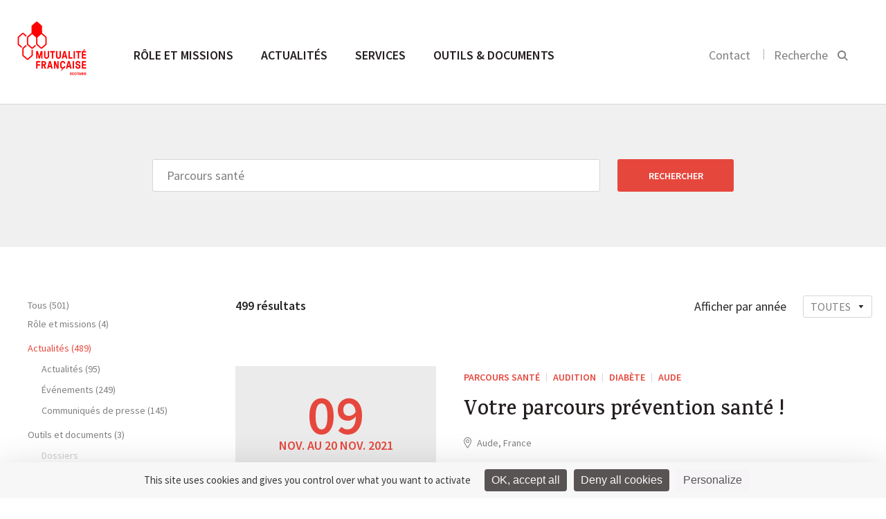

--- FILE ---
content_type: text/html; charset=UTF-8
request_url: https://occitanie.mutualite.fr/?s=Parcours+sant%C3%A9&filtre=accueil-actualites
body_size: 11413
content:
<!DOCTYPE html>
<html>
    <head>
    <meta charset="utf-8">
    <meta name="viewport" content="width=device-width, initial-scale=1.0">
    <title>You searched for Parcours santé - Mutualité Française Occitanie</title>
    <link rel="icon" type="image/png" href="https://occitanie.mutualite.fr/content/themes/lmf-ur/dist/images/favicon.png">
    <link href="https://fonts.googleapis.com/css?family=Karma:500,600,700" rel="stylesheet" type="text/css">
    <link href="https://fonts.googleapis.com/css?family=Source+Sans+Pro:300,400,600,400italic" rel="stylesheet" type="text/css">
        <meta name='robots' content='noindex, follow' />
	<style>img:is([sizes="auto" i], [sizes^="auto," i]) { contain-intrinsic-size: 3000px 1500px }</style>
	<!--cloudflare-no-transform--><script type="text/javascript" src="https://tarteaucitron.io/load.js?domain=occitanie.mutualite.fr&uuid=5374f2d7e20b1f08712b28a9cdeef1e54ffa0060"></script>
	<!-- This site is optimized with the Yoast SEO plugin v26.3 - https://yoast.com/wordpress/plugins/seo/ -->
	<meta property="og:locale" content="fr_FR" />
	<meta property="og:type" content="article" />
	<meta property="og:title" content="You searched for Parcours santé - Mutualité Française Occitanie" />
	<meta property="og:url" content="https://occitanie.mutualite.fr/search/Parcours santé/" />
	<meta property="og:site_name" content="Mutualité Française Occitanie" />
	<meta name="twitter:card" content="summary_large_image" />
	<meta name="twitter:title" content="You searched for Parcours santé - Mutualité Française Occitanie" />
	<script type="application/ld+json" class="yoast-schema-graph">{"@context":"https://schema.org","@graph":[{"@type":["CollectionPage","SearchResultsPage"],"@id":"https://occitanie.mutualite.fr/?s=Parcours%20sant%C3%A9","url":"https://occitanie.mutualite.fr/?s=Parcours%20sant%C3%A9","name":"You searched for Parcours santé - Mutualité Française Occitanie","isPartOf":{"@id":"https://occitanie.mutualite.fr/#website"},"breadcrumb":{"@id":"#breadcrumb"},"inLanguage":"fr-FR"},{"@type":"BreadcrumbList","@id":"#breadcrumb","itemListElement":[{"@type":"ListItem","position":1,"name":"Home","item":"https://occitanie.mutualite.fr/"},{"@type":"ListItem","position":2,"name":"You searched for Parcours santé"}]},{"@type":"WebSite","@id":"https://occitanie.mutualite.fr/#website","url":"https://occitanie.mutualite.fr/","name":"Site occitanie.mutualite.fr","description":"occitanie.mutualite.fr","potentialAction":[{"@type":"SearchAction","target":{"@type":"EntryPoint","urlTemplate":"https://occitanie.mutualite.fr/?s={search_term_string}"},"query-input":{"@type":"PropertyValueSpecification","valueRequired":true,"valueName":"search_term_string"}}],"inLanguage":"fr-FR"}]}</script>
	<!-- / Yoast SEO plugin. -->


<link href='https://fonts.gstatic.com' crossorigin rel='preconnect' />
<link rel='stylesheet' id='wp-block-library-css' href='https://occitanie.mutualite.fr/wp-includes/css/dist/block-library/style.min.css?ver=6.8.3' type='text/css' media='all' />
<style id='classic-theme-styles-inline-css' type='text/css'>
/*! This file is auto-generated */
.wp-block-button__link{color:#fff;background-color:#32373c;border-radius:9999px;box-shadow:none;text-decoration:none;padding:calc(.667em + 2px) calc(1.333em + 2px);font-size:1.125em}.wp-block-file__button{background:#32373c;color:#fff;text-decoration:none}
</style>
<style id='global-styles-inline-css' type='text/css'>
:root{--wp--preset--aspect-ratio--square: 1;--wp--preset--aspect-ratio--4-3: 4/3;--wp--preset--aspect-ratio--3-4: 3/4;--wp--preset--aspect-ratio--3-2: 3/2;--wp--preset--aspect-ratio--2-3: 2/3;--wp--preset--aspect-ratio--16-9: 16/9;--wp--preset--aspect-ratio--9-16: 9/16;--wp--preset--color--black: #000000;--wp--preset--color--cyan-bluish-gray: #abb8c3;--wp--preset--color--white: #ffffff;--wp--preset--color--pale-pink: #f78da7;--wp--preset--color--vivid-red: #cf2e2e;--wp--preset--color--luminous-vivid-orange: #ff6900;--wp--preset--color--luminous-vivid-amber: #fcb900;--wp--preset--color--light-green-cyan: #7bdcb5;--wp--preset--color--vivid-green-cyan: #00d084;--wp--preset--color--pale-cyan-blue: #8ed1fc;--wp--preset--color--vivid-cyan-blue: #0693e3;--wp--preset--color--vivid-purple: #9b51e0;--wp--preset--gradient--vivid-cyan-blue-to-vivid-purple: linear-gradient(135deg,rgba(6,147,227,1) 0%,rgb(155,81,224) 100%);--wp--preset--gradient--light-green-cyan-to-vivid-green-cyan: linear-gradient(135deg,rgb(122,220,180) 0%,rgb(0,208,130) 100%);--wp--preset--gradient--luminous-vivid-amber-to-luminous-vivid-orange: linear-gradient(135deg,rgba(252,185,0,1) 0%,rgba(255,105,0,1) 100%);--wp--preset--gradient--luminous-vivid-orange-to-vivid-red: linear-gradient(135deg,rgba(255,105,0,1) 0%,rgb(207,46,46) 100%);--wp--preset--gradient--very-light-gray-to-cyan-bluish-gray: linear-gradient(135deg,rgb(238,238,238) 0%,rgb(169,184,195) 100%);--wp--preset--gradient--cool-to-warm-spectrum: linear-gradient(135deg,rgb(74,234,220) 0%,rgb(151,120,209) 20%,rgb(207,42,186) 40%,rgb(238,44,130) 60%,rgb(251,105,98) 80%,rgb(254,248,76) 100%);--wp--preset--gradient--blush-light-purple: linear-gradient(135deg,rgb(255,206,236) 0%,rgb(152,150,240) 100%);--wp--preset--gradient--blush-bordeaux: linear-gradient(135deg,rgb(254,205,165) 0%,rgb(254,45,45) 50%,rgb(107,0,62) 100%);--wp--preset--gradient--luminous-dusk: linear-gradient(135deg,rgb(255,203,112) 0%,rgb(199,81,192) 50%,rgb(65,88,208) 100%);--wp--preset--gradient--pale-ocean: linear-gradient(135deg,rgb(255,245,203) 0%,rgb(182,227,212) 50%,rgb(51,167,181) 100%);--wp--preset--gradient--electric-grass: linear-gradient(135deg,rgb(202,248,128) 0%,rgb(113,206,126) 100%);--wp--preset--gradient--midnight: linear-gradient(135deg,rgb(2,3,129) 0%,rgb(40,116,252) 100%);--wp--preset--font-size--small: 13px;--wp--preset--font-size--medium: 20px;--wp--preset--font-size--large: 36px;--wp--preset--font-size--x-large: 42px;--wp--preset--spacing--20: 0.44rem;--wp--preset--spacing--30: 0.67rem;--wp--preset--spacing--40: 1rem;--wp--preset--spacing--50: 1.5rem;--wp--preset--spacing--60: 2.25rem;--wp--preset--spacing--70: 3.38rem;--wp--preset--spacing--80: 5.06rem;--wp--preset--shadow--natural: 6px 6px 9px rgba(0, 0, 0, 0.2);--wp--preset--shadow--deep: 12px 12px 50px rgba(0, 0, 0, 0.4);--wp--preset--shadow--sharp: 6px 6px 0px rgba(0, 0, 0, 0.2);--wp--preset--shadow--outlined: 6px 6px 0px -3px rgba(255, 255, 255, 1), 6px 6px rgba(0, 0, 0, 1);--wp--preset--shadow--crisp: 6px 6px 0px rgba(0, 0, 0, 1);}:where(.is-layout-flex){gap: 0.5em;}:where(.is-layout-grid){gap: 0.5em;}body .is-layout-flex{display: flex;}.is-layout-flex{flex-wrap: wrap;align-items: center;}.is-layout-flex > :is(*, div){margin: 0;}body .is-layout-grid{display: grid;}.is-layout-grid > :is(*, div){margin: 0;}:where(.wp-block-columns.is-layout-flex){gap: 2em;}:where(.wp-block-columns.is-layout-grid){gap: 2em;}:where(.wp-block-post-template.is-layout-flex){gap: 1.25em;}:where(.wp-block-post-template.is-layout-grid){gap: 1.25em;}.has-black-color{color: var(--wp--preset--color--black) !important;}.has-cyan-bluish-gray-color{color: var(--wp--preset--color--cyan-bluish-gray) !important;}.has-white-color{color: var(--wp--preset--color--white) !important;}.has-pale-pink-color{color: var(--wp--preset--color--pale-pink) !important;}.has-vivid-red-color{color: var(--wp--preset--color--vivid-red) !important;}.has-luminous-vivid-orange-color{color: var(--wp--preset--color--luminous-vivid-orange) !important;}.has-luminous-vivid-amber-color{color: var(--wp--preset--color--luminous-vivid-amber) !important;}.has-light-green-cyan-color{color: var(--wp--preset--color--light-green-cyan) !important;}.has-vivid-green-cyan-color{color: var(--wp--preset--color--vivid-green-cyan) !important;}.has-pale-cyan-blue-color{color: var(--wp--preset--color--pale-cyan-blue) !important;}.has-vivid-cyan-blue-color{color: var(--wp--preset--color--vivid-cyan-blue) !important;}.has-vivid-purple-color{color: var(--wp--preset--color--vivid-purple) !important;}.has-black-background-color{background-color: var(--wp--preset--color--black) !important;}.has-cyan-bluish-gray-background-color{background-color: var(--wp--preset--color--cyan-bluish-gray) !important;}.has-white-background-color{background-color: var(--wp--preset--color--white) !important;}.has-pale-pink-background-color{background-color: var(--wp--preset--color--pale-pink) !important;}.has-vivid-red-background-color{background-color: var(--wp--preset--color--vivid-red) !important;}.has-luminous-vivid-orange-background-color{background-color: var(--wp--preset--color--luminous-vivid-orange) !important;}.has-luminous-vivid-amber-background-color{background-color: var(--wp--preset--color--luminous-vivid-amber) !important;}.has-light-green-cyan-background-color{background-color: var(--wp--preset--color--light-green-cyan) !important;}.has-vivid-green-cyan-background-color{background-color: var(--wp--preset--color--vivid-green-cyan) !important;}.has-pale-cyan-blue-background-color{background-color: var(--wp--preset--color--pale-cyan-blue) !important;}.has-vivid-cyan-blue-background-color{background-color: var(--wp--preset--color--vivid-cyan-blue) !important;}.has-vivid-purple-background-color{background-color: var(--wp--preset--color--vivid-purple) !important;}.has-black-border-color{border-color: var(--wp--preset--color--black) !important;}.has-cyan-bluish-gray-border-color{border-color: var(--wp--preset--color--cyan-bluish-gray) !important;}.has-white-border-color{border-color: var(--wp--preset--color--white) !important;}.has-pale-pink-border-color{border-color: var(--wp--preset--color--pale-pink) !important;}.has-vivid-red-border-color{border-color: var(--wp--preset--color--vivid-red) !important;}.has-luminous-vivid-orange-border-color{border-color: var(--wp--preset--color--luminous-vivid-orange) !important;}.has-luminous-vivid-amber-border-color{border-color: var(--wp--preset--color--luminous-vivid-amber) !important;}.has-light-green-cyan-border-color{border-color: var(--wp--preset--color--light-green-cyan) !important;}.has-vivid-green-cyan-border-color{border-color: var(--wp--preset--color--vivid-green-cyan) !important;}.has-pale-cyan-blue-border-color{border-color: var(--wp--preset--color--pale-cyan-blue) !important;}.has-vivid-cyan-blue-border-color{border-color: var(--wp--preset--color--vivid-cyan-blue) !important;}.has-vivid-purple-border-color{border-color: var(--wp--preset--color--vivid-purple) !important;}.has-vivid-cyan-blue-to-vivid-purple-gradient-background{background: var(--wp--preset--gradient--vivid-cyan-blue-to-vivid-purple) !important;}.has-light-green-cyan-to-vivid-green-cyan-gradient-background{background: var(--wp--preset--gradient--light-green-cyan-to-vivid-green-cyan) !important;}.has-luminous-vivid-amber-to-luminous-vivid-orange-gradient-background{background: var(--wp--preset--gradient--luminous-vivid-amber-to-luminous-vivid-orange) !important;}.has-luminous-vivid-orange-to-vivid-red-gradient-background{background: var(--wp--preset--gradient--luminous-vivid-orange-to-vivid-red) !important;}.has-very-light-gray-to-cyan-bluish-gray-gradient-background{background: var(--wp--preset--gradient--very-light-gray-to-cyan-bluish-gray) !important;}.has-cool-to-warm-spectrum-gradient-background{background: var(--wp--preset--gradient--cool-to-warm-spectrum) !important;}.has-blush-light-purple-gradient-background{background: var(--wp--preset--gradient--blush-light-purple) !important;}.has-blush-bordeaux-gradient-background{background: var(--wp--preset--gradient--blush-bordeaux) !important;}.has-luminous-dusk-gradient-background{background: var(--wp--preset--gradient--luminous-dusk) !important;}.has-pale-ocean-gradient-background{background: var(--wp--preset--gradient--pale-ocean) !important;}.has-electric-grass-gradient-background{background: var(--wp--preset--gradient--electric-grass) !important;}.has-midnight-gradient-background{background: var(--wp--preset--gradient--midnight) !important;}.has-small-font-size{font-size: var(--wp--preset--font-size--small) !important;}.has-medium-font-size{font-size: var(--wp--preset--font-size--medium) !important;}.has-large-font-size{font-size: var(--wp--preset--font-size--large) !important;}.has-x-large-font-size{font-size: var(--wp--preset--font-size--x-large) !important;}
:where(.wp-block-post-template.is-layout-flex){gap: 1.25em;}:where(.wp-block-post-template.is-layout-grid){gap: 1.25em;}
:where(.wp-block-columns.is-layout-flex){gap: 2em;}:where(.wp-block-columns.is-layout-grid){gap: 2em;}
:root :where(.wp-block-pullquote){font-size: 1.5em;line-height: 1.6;}
</style>
<link rel='stylesheet' id='styles-css' href='https://occitanie.mutualite.fr/content/themes/lmf-ur/dist/css/styles.css' type='text/css' media='all' />
<link rel="https://api.w.org/" href="https://occitanie.mutualite.fr/wp-json/" /></head>    <body class="tpl-edito">
        
        <header class="header-main">
            <section class="section header-section section--no-pad-top section--no-pad-bot">
                <div class="grid">
                    <a href="https://occitanie.mutualite.fr/" class="header-main__logo-container">
                        <img src="https://occitanie.mutualite.fr/content/uploads/sites/41/2019/10/MFO_440x400.png" alt="Logo de la Mutualité Française" class="header-main__logo logo-desktop">
                        <img src="https://occitanie.mutualite.fr/content/themes/lmf-ur/dist/images/logo-mobile.svg" alt="Logo de la Mutualité Française" class="header-main__logo logo-mobile">
                    </a>
                    <nav class="nav-main nav--primary">
                        <ul class="nav-main__list">
                            <li class="nav-main__item nav-main-up-hide">
                                <div class="search-main--mobile">
                                    <form class="form">
                                        <input placeholder="Rechercher" class="search-main__input js-search-input">
                                        <input type="submit" value="" class="search-main__submit">
                                        <svg class="icon icon-search">
                                            <path d="M14.6337975,15.9065247 C13.0681279,17.2029739 11.0909944,18 9,18 C4.2,18 0,13.9 0,9 C0,4.1 4.2,0 9.1,0 C14,0 18,4.2 18,9 C18,11.0909944 17.2029739,13.0681279 15.9065247,14.6337975 L21,19.7272727 L19.7272727,21 L14.6337975,15.9065247 Z M9.08333333,1.5 C5,1.5 1.5,4.91666667 1.5,9 C1.5,13.0833333 5,16.5 9,16.5 C13,16.5 16.5,13 16.5,9 C16.5,5 13.1666667,1.5 9.08333333,1.5 Z"></path>
                                        </svg>
                                    </form>
                                </div>
                            </li>
                            <li class="nav-main__item"><a href="https://occitanie.mutualite.fr/role-et-missions/" class="nav-main__link nav-main__link--large js-sub-menu">Rôle et missions </a><div class="nav-main__dropdown js-sub-menu-wrapper">
	<nav class="nav-main__subnav">
<span class="nav-main__subtitle js-nav-subtitle">Qui sommes-nous ?</span><ul class="nav-main__sublist"><li class="nav-main__subitem"><a href="https://occitanie.mutualite.fr/role-et-missions/qui-sommes-nous/missions/" class="nav-main__subnav-link">Missions</a></li><li class="nav-main__subitem"><a href="https://occitanie.mutualite.fr/role-et-missions/qui-sommes-nous/notre-representation-locale/" class="nav-main__subnav-link">Représentation locale</a></li><li class="nav-main__subitem"><a href="https://occitanie.mutualite.fr/role-et-missions/qui-sommes-nous/nos-valeurs-et-nos-engagements/" class="nav-main__subnav-link">Valeurs et engagements</a></li><li class="nav-main__subitem"><a href="https://occitanie.mutualite.fr/role-et-missions/qui-sommes-nous/notre-organisation/" class="nav-main__subnav-link">Organisation</a></li><li class="nav-main__subitem"><a href="https://occitanie.mutualite.fr/role-et-missions/qui-sommes-nous/chiffres-cles/" class="nav-main__subnav-link">Chiffres clés</a></li></ul></nav>
	<nav class="nav-main__subnav">
<span class="nav-main__subtitle js-nav-subtitle">Notre programme prévention santé</span><ul class="nav-main__sublist"><li class="nav-main__subitem"><a href="https://occitanie.mutualite.fr/role-et-missions/programme-prevention-sante/approche-3/" class="nav-main__subnav-link">Notre approche</a></li><li class="nav-main__subitem"><a href="https://occitanie.mutualite.fr/role-et-missions/programme-prevention-sante/equipe-2/" class="nav-main__subnav-link">Notre pôle prévention</a></li><li class="nav-main__subitem"><a href="https://occitanie.mutualite.fr/role-et-missions/programme-prevention-sante/nos-programmes/" class="nav-main__subnav-link">Nos programmes</a></li></ul></nav>
	<nav class="nav-main__subnav">
<span class="nav-main__subtitle js-nav-subtitle">Relations avec les professionnels de santé</span><ul class="nav-main__sublist"><li class="nav-main__subitem"><a href="https://occitanie.mutualite.fr/role-et-missions/relations-avec-les-professionnels-de-sante/contractualisation-tiers-payant/" class="nav-main__subnav-link">Contractualisation en tiers payant</a></li></ul></nav>
	<nav class="nav-main__subnav">
<span class="nav-main__subtitle js-nav-subtitle">Les métiers de nos mutuelles</span><ul class="nav-main__sublist"><li class="nav-main__subitem"><a href="https://occitanie.mutualite.fr/role-et-missions/les-metiers-des-mutuelles/complementaire-sante/" class="nav-main__subnav-link">Complémentaire santé</a></li><li class="nav-main__subitem"><a href="https://occitanie.mutualite.fr/role-et-missions/les-metiers-des-mutuelles/prevoyance/" class="nav-main__subnav-link">Prévoyance</a></li><li class="nav-main__subitem"><a href="https://occitanie.mutualite.fr/role-et-missions/les-metiers-des-mutuelles/services-de-sante/" class="nav-main__subnav-link">Services de santé</a></li><li class="nav-main__subitem"><a href="https://occitanie.mutualite.fr/role-et-missions/les-metiers-des-mutuelles/prevention-promotion-de-sante/" class="nav-main__subnav-link">Prévention et promotion de la santé</a></li></ul></nav>
</div>
</li>
<li class="nav-main__item"><a href="https://occitanie.mutualite.fr/accueil-actualites/" class="nav-main__link nav-main__link--large js-sub-menu">Actualités </a><div class="nav-main__dropdown nav-main__dropdown--article js-sub-menu-wrapper"><nav class="nav-main__subnav"><span class="nav-main__subtitle js-nav-subtitle">Type</span><ul class="nav-main__sublist"><li class="nav-main__subitem"><a href="https://occitanie.mutualite.fr/actualites/" class="nav-main__subnav-link">Actualités </a></li><li class="nav-main__subitem"><a href="https://occitanie.mutualite.fr/evenements/" class="nav-main__subnav-link">Événements </a></li><li class="nav-main__subitem"><a href="https://occitanie.mutualite.fr/communiques/" class="nav-main__subnav-link">Communiqués de presse </a></li></ul></nav><nav class="nav-main__subnav nav-main__subnav--article"><span class="nav-main__subtitle js-nav-subtitle">À la une</span><a href="https://occitanie.mutualite.fr/actualites/la-mutualite-francaise-vous-presente-ses-meilleurs-voeux-2026/"><img class="nav-main__subnav--article__visual" src="https://occitanie.mutualite.fr/content/uploads/sites/41/2026/01/Voeux_2026-290x175.jpg"></a><div class="nav-main__subnav--article__category"><a href="https://occitanie.mutualite.fr?s=Vie mutualiste">Vie mutualiste</a></div><h4 class="nav-main__subnav--article__title"><a href="https://occitanie.mutualite.fr/actualites/la-mutualite-francaise-vous-presente-ses-meilleurs-voeux-2026/" class="list-articles__title">La Mutualité Française vous présente ses meilleurs vœux 2026</a></h4></nav></div></li>
<li class="nav-main__item"><a href="https://occitanie.mutualite.fr/services/" class="nav-main__link nav-main__link--large">Services </a></li>
<li class="nav-main__item"><a href="https://occitanie.mutualite.fr/outils-et-documents/" class="nav-main__link nav-main__link--large">Outils &amp; documents </a></li>
                        </ul>
                    </nav>

                    <div class="nav-search nav--secondary nav-main__search">
                        <ul class="nav-search__list">
                                                        <li class="nav-search__item nav-search__hide-mobile">
                                <a href="https://occitanie.mutualite.fr/contact/">Contact</a>
                            </li>
                                                        <li class="nav-search__item nav-search__item--search">
                                <button class=" js-search-btn">
                                    <label class="nav-search__hide-mobile">Recherche</label>
                                    <svg class="icon icon-search" width="16" height="16" viewBox="0 0 16 16">
  <path fill="#000000" fill-rule="evenodd" d="M10.4129698,11.6907088 L14.4442044,15.7219434 L15.858418,14.3077298 L11.8060465,10.2553583 C12.5580089,9.19481805 13,7.89902531 13,6.5 C13,2.91014913 10.0898509,0 6.5,0 C2.91014913,0 0,2.91014913 0,6.5 C0,10.0898509 2.91014913,13 6.5,13 C7.96911664,13 9.32439767,12.5126118 10.4129698,11.6907088 Z M11,6.5 C11,4.01471863 8.98528137,2 6.5,2 C4.01471863,2 2,4.01471863 2,6.5 C2,8.98528137 4.01471863,11 6.5,11 C8.98528137,11 11,8.98528137 11,6.5 Z"/>
</svg>
                                </button>
                            </li>
                        </ul>

                        <button class="nav-main__toggle js-nav-open">
                            <svg class="icon icon-nav">
                                <rect fill="#989898" x="0" y="0" width="22" height="2" class="icon-nav__line-1"></rect>
                                <rect fill="#989898" x="0" y="8" width="22" height="2" class="icon-nav__line-2"></rect>
                                <rect fill="#989898" x="0" y="16" width="22" height="2" class="icon-nav__line-3"></rect>
                            </svg>
                        </button>

                    </div>

                    <div class="search-main">
                        <div class="grid">
                            <form role="search" method="get" class="form" action="https://occitanie.mutualite.fr">
    <input placeholder="Rechercher" class="search-main__input js-search-input" name="s">
    <input type="submit" value="" class="search-main__submit">
    <span class="search-main__icon"><svg class="icon icon-search" width="16" height="16" viewBox="0 0 16 16">
  <path fill="#000000" fill-rule="evenodd" d="M10.4129698,11.6907088 L14.4442044,15.7219434 L15.858418,14.3077298 L11.8060465,10.2553583 C12.5580089,9.19481805 13,7.89902531 13,6.5 C13,2.91014913 10.0898509,0 6.5,0 C2.91014913,0 0,2.91014913 0,6.5 C0,10.0898509 2.91014913,13 6.5,13 C7.96911664,13 9.32439767,12.5126118 10.4129698,11.6907088 Z M11,6.5 C11,4.01471863 8.98528137,2 6.5,2 C4.01471863,2 2,4.01471863 2,6.5 C2,8.98528137 4.01471863,11 6.5,11 C8.98528137,11 11,8.98528137 11,6.5 Z"/>
</svg>
</span>
</form>                        </div>
                    </div>


                    <!-- NAV Mobile -->

                    <div class="header-mobile">
                        <!-- primary level -->
                        <ul class="nav-mobile nav-mobile__wrap-1">
                            <li class="nav-mobile__wrap-1__item js-wrap-1"><a href="https://occitanie.mutualite.fr/role-et-missions/" class="nav-mobile__wrap-1__title js-nav-section"><span class="title-wrapper">Rôle et missions</span> <svg class="icon icon-arrow-right"  width="18" height="18" viewBox="0 0 18 18"><path fill="#000000" fill-rule="evenodd" d="M13,10 L13,14 L18,9 L13,4 L13,8 L0,8 L0,10 L13,10 Z"/></svg></a>
<ul class="nav-mobile__wrap-2">

<li class="nav-mobile__wrap-2__item js-wrap-2"><a href="https://occitanie.mutualite.fr/role-et-missions/" class="nav-mobile__wrap-2__title-section js-nav-back-section"><svg class="icon icon-arrow-left" width="18" height="18" viewBox="0 0 18 18"><path fill="#000000" fill-rule="evenodd" d="M5,8 L18,8 L18,10 L5,10 L5,14 L0,9 L5,4 L5,8 Z"/></svg> Rôle et missions </a></li>
<li class="nav-mobile__wrap-2__item js-wrap-2"><a href="https://occitanie.mutualite.fr/role-et-missions/" class="nav-mobile__wrap-2__sub-title-section">Rôle et missions</a></li>	<li class="nav-mobile__wrap-2__item js-wrap-2"><li class="nav-mobile__wrap-2__item js-wrap-2"><a class="nav-mobile__wrap-2__children js-nav-sub-section"><span class="children-wrapper">Qui sommes-nous</span><svg class="icon icon-arrow-right"  width="18" height="18" viewBox="0 0 18 18"><path fill="#000000" fill-rule="evenodd" d="M13,10 L13,14 L18,9 L13,4 L13,8 L0,8 L0,10 L13,10 Z"/></svg></a><ul class="nav-mobile__wrap-3"><li class="nav-mobile__wrap-3__item"><a href="" class="nav-mobile__wrap-3__title-section js-nav-back-sub-section"><svg class="icon icon-arrow-left" width="18" height="18" viewBox="0 0 18 18"><path fill="#000000" fill-rule="evenodd" d="M5,8 L18,8 L18,10 L5,10 L5,14 L0,9 L5,4 L5,8 Z"/></svg> Rôle et missions</a></li><li class="nav-mobile__wrap-3__item"><a href="https://occitanie.mutualite.fr/role-et-missions/qui-sommes-nous/" class="nav-mobile__wrap-3__sub-title-section">Qui sommes-nous</a></li><li class="nav-mobile__wrap-3__item"><a href="https://occitanie.mutualite.fr/role-et-missions/qui-sommes-nous/missions/" class="nav-mobile__wrap-3__children">Missions</a></li><li class="nav-mobile__wrap-3__item"><a href="https://occitanie.mutualite.fr/role-et-missions/qui-sommes-nous/notre-representation-locale/" class="nav-mobile__wrap-3__children">Représentation locale</a></li><li class="nav-mobile__wrap-3__item"><a href="https://occitanie.mutualite.fr/role-et-missions/qui-sommes-nous/nos-valeurs-et-nos-engagements/" class="nav-mobile__wrap-3__children">Valeurs et engagements</a></li><li class="nav-mobile__wrap-3__item"><a href="https://occitanie.mutualite.fr/role-et-missions/qui-sommes-nous/notre-organisation/" class="nav-mobile__wrap-3__children">Organisation</a></li><li class="nav-mobile__wrap-3__item"><a href="https://occitanie.mutualite.fr/role-et-missions/qui-sommes-nous/chiffres-cles/" class="nav-mobile__wrap-3__children">Chiffres clés</a></li></ul></li></li>
	<li class="nav-mobile__wrap-2__item js-wrap-2"><li class="nav-mobile__wrap-2__item js-wrap-2"><a class="nav-mobile__wrap-2__children js-nav-sub-section"><span class="children-wrapper">Notre programme prévention santé</span><svg class="icon icon-arrow-right"  width="18" height="18" viewBox="0 0 18 18"><path fill="#000000" fill-rule="evenodd" d="M13,10 L13,14 L18,9 L13,4 L13,8 L0,8 L0,10 L13,10 Z"/></svg></a><ul class="nav-mobile__wrap-3"><li class="nav-mobile__wrap-3__item"><a href="" class="nav-mobile__wrap-3__title-section js-nav-back-sub-section"><svg class="icon icon-arrow-left" width="18" height="18" viewBox="0 0 18 18"><path fill="#000000" fill-rule="evenodd" d="M5,8 L18,8 L18,10 L5,10 L5,14 L0,9 L5,4 L5,8 Z"/></svg> Rôle et missions</a></li><li class="nav-mobile__wrap-3__item"><a href="https://occitanie.mutualite.fr/role-et-missions/programme-prevention-sante/" class="nav-mobile__wrap-3__sub-title-section">Notre programme prévention santé</a></li><li class="nav-mobile__wrap-3__item"><a href="https://occitanie.mutualite.fr/role-et-missions/programme-prevention-sante/approche-3/" class="nav-mobile__wrap-3__children">Notre approche</a></li><li class="nav-mobile__wrap-3__item"><a href="https://occitanie.mutualite.fr/role-et-missions/programme-prevention-sante/equipe-2/" class="nav-mobile__wrap-3__children">Notre pôle prévention</a></li><li class="nav-mobile__wrap-3__item"><a href="https://occitanie.mutualite.fr/role-et-missions/programme-prevention-sante/nos-programmes/" class="nav-mobile__wrap-3__children">Nos programmes</a></li></ul></li></li>
	<li class="nav-mobile__wrap-2__item js-wrap-2"><li class="nav-mobile__wrap-2__item js-wrap-2"><a class="nav-mobile__wrap-2__children js-nav-sub-section"><span class="children-wrapper">Relations avec les professionnels</span><svg class="icon icon-arrow-right"  width="18" height="18" viewBox="0 0 18 18"><path fill="#000000" fill-rule="evenodd" d="M13,10 L13,14 L18,9 L13,4 L13,8 L0,8 L0,10 L13,10 Z"/></svg></a><ul class="nav-mobile__wrap-3"><li class="nav-mobile__wrap-3__item"><a href="" class="nav-mobile__wrap-3__title-section js-nav-back-sub-section"><svg class="icon icon-arrow-left" width="18" height="18" viewBox="0 0 18 18"><path fill="#000000" fill-rule="evenodd" d="M5,8 L18,8 L18,10 L5,10 L5,14 L0,9 L5,4 L5,8 Z"/></svg> Rôle et missions</a></li><li class="nav-mobile__wrap-3__item"><a href="https://occitanie.mutualite.fr/role-et-missions/relations-avec-les-professionnels-de-sante/" class="nav-mobile__wrap-3__sub-title-section">Relations avec les professionnels</a></li><li class="nav-mobile__wrap-3__item"><a href="https://occitanie.mutualite.fr/role-et-missions/relations-avec-les-professionnels-de-sante/contractualisation-tiers-payant/" class="nav-mobile__wrap-3__children">Contractualisation en tiers payant</a></li></ul></li></li>
	<li class="nav-mobile__wrap-2__item js-wrap-2"><li class="nav-mobile__wrap-2__item js-wrap-2"><a class="nav-mobile__wrap-2__children js-nav-sub-section"><span class="children-wrapper">Les métiers des mutuelles</span><svg class="icon icon-arrow-right"  width="18" height="18" viewBox="0 0 18 18"><path fill="#000000" fill-rule="evenodd" d="M13,10 L13,14 L18,9 L13,4 L13,8 L0,8 L0,10 L13,10 Z"/></svg></a><ul class="nav-mobile__wrap-3"><li class="nav-mobile__wrap-3__item"><a href="" class="nav-mobile__wrap-3__title-section js-nav-back-sub-section"><svg class="icon icon-arrow-left" width="18" height="18" viewBox="0 0 18 18"><path fill="#000000" fill-rule="evenodd" d="M5,8 L18,8 L18,10 L5,10 L5,14 L0,9 L5,4 L5,8 Z"/></svg> Rôle et missions</a></li><li class="nav-mobile__wrap-3__item"><a href="https://occitanie.mutualite.fr/role-et-missions/les-metiers-des-mutuelles/" class="nav-mobile__wrap-3__sub-title-section">Les métiers des mutuelles</a></li><li class="nav-mobile__wrap-3__item"><a href="https://occitanie.mutualite.fr/role-et-missions/les-metiers-des-mutuelles/complementaire-sante/" class="nav-mobile__wrap-3__children">Complémentaire santé</a></li><li class="nav-mobile__wrap-3__item"><a href="https://occitanie.mutualite.fr/role-et-missions/les-metiers-des-mutuelles/prevoyance/" class="nav-mobile__wrap-3__children">Prévoyance</a></li><li class="nav-mobile__wrap-3__item"><a href="https://occitanie.mutualite.fr/role-et-missions/les-metiers-des-mutuelles/services-de-sante/" class="nav-mobile__wrap-3__children">Services de santé</a></li><li class="nav-mobile__wrap-3__item"><a href="https://occitanie.mutualite.fr/role-et-missions/les-metiers-des-mutuelles/prevention-promotion-de-sante/" class="nav-mobile__wrap-3__children">Prévention et promotion de la santé</a></li></ul></li></li>
</ul>
</li>
<li class="nav-mobile__wrap-1__item js-wrap-1"><a href="https://occitanie.mutualite.fr/accueil-actualites/" class="nav-mobile__wrap-1__title js-nav-section"><span class="title-wrapper">Actualités</span> <svg class="icon icon-arrow-right"  width="18" height="18" viewBox="0 0 18 18"><path fill="#000000" fill-rule="evenodd" d="M13,10 L13,14 L18,9 L13,4 L13,8 L0,8 L0,10 L13,10 Z"/></svg></a><ul class="nav-mobile__wrap-2 nav-mobile__wrap-2--last"><li class="nav-mobile__wrap-2__item js-wrap-2"><a href="https://occitanie.mutualite.fr/accueil-actualites/" class="nav-mobile__wrap-2__title-section js-nav-back-section"><svg class="icon icon-arrow-left" width="18" height="18" viewBox="0 0 18 18"><path fill="#000000" fill-rule="evenodd" d="M5,8 L18,8 L18,10 L5,10 L5,14 L0,9 L5,4 L5,8 Z"/></svg> Actualités </a></li><li class="nav-mobile__wrap-2__item js-wrap-2"><a class="nav-mobile__wrap-2__sub-title-section">Types</a></li><li class="nav-mobile__wrap-2__item js-wrap-2"><a href="https://occitanie.mutualite.fr/actualites/" class="nav-mobile__wrap-2__children">Actualités </a></li><li class="nav-mobile__wrap-2__item js-wrap-2"><a href="https://occitanie.mutualite.fr/evenements/" class="nav-mobile__wrap-2__children">Événements </a></li><li class="nav-mobile__wrap-2__item js-wrap-2"><a href="https://occitanie.mutualite.fr/communiques/" class="nav-mobile__wrap-2__children">Communiqués de presse </a></li></ul></li>
<li class="nav-mobile__wrap-1__item js-wrap-1"><a href="https://occitanie.mutualite.fr/services/" class="nav-mobile__wrap-1__title"><span class="title-wrapper">Services</span> <svg class="icon icon-arrow-right"  width="18" height="18" viewBox="0 0 18 18"><path fill="#000000" fill-rule="evenodd" d="M13,10 L13,14 L18,9 L13,4 L13,8 L0,8 L0,10 L13,10 Z"/></svg></a></li>
<li class="nav-mobile__wrap-1__item js-wrap-1"><a href="https://occitanie.mutualite.fr/outils-et-documents/" class="nav-mobile__wrap-1__title"><span class="title-wrapper">Outils &amp; documents</span> <svg class="icon icon-arrow-right"  width="18" height="18" viewBox="0 0 18 18"><path fill="#000000" fill-rule="evenodd" d="M13,10 L13,14 L18,9 L13,4 L13,8 L0,8 L0,10 L13,10 Z"/></svg></a></li>
                        </ul>

                        <div class="sub-list">
                            <ul class="sub-list-wrap">
                                <li class="sub-list__item"><a href="https://occitanie.mutualite.fr/contact/">Contact</a></li><li class="sub-list__item"><a href="https://www.mutualite.fr/">Le site de la Mutualité Française</a></li><li class="sub-list__item"><a href="https://occitanie.mutualite.fr/mentions-legales/">Mentions légales</a></li><li class="sub-list__item"><a href="https://occitanie.mutualite.fr/donnees-personnelles/">Données personnelles</a></li><li class="sub-list__item"><a href="https://occitanie.mutualite.fr/#cookies">Gestion des cookies</a></li>                            </ul>
                        </div>
                        <div class="follow">
                                    <div>Suivez-nous :</div>
        <nav class="footer-main__nav footer-main__nav--social">
            <ul class="footer-main__nav__list">
                                                                    <li class="footer-main__nav__item">
                        <a href="https://www.youtube.com/channel/UCyIs9ERYOK-sgs1nXmimVWw/videos" target="_blank" class="footer-main__nav__link">
                            <svg class="icon icon-youtube-small">
                                <path fill="#868585" d="M17,2c0-0.8-1-2-2-2H2C1,0,0,1,0,2v7c0,0.8,1.1,2,2,2h13c1,0,2-1,2-2V2z M6,8V3l5,2.5L6,8z"></path>
                            </svg>
                        </a>
                    </li>
                                                    <li class="footer-main__nav__item">
                        <a href="https://fr.linkedin.com/company/mutualit%C3%A9-fran%C3%A7aise-occitanie" target="_blank" class="footer-main__nav__link">
                            <svg class="icon icon-linkedin-small">
                                <path fill="#868585" d="M0 1.146C0 .513.526 0 1.175 0h13.65C15.474 0 16 .513 16 1.146v13.708c0 .633-.526 1.146-1.175 1.146H1.175C.526 16 0 15.487 0 14.854V1.146zm4.943 12.248V6.169H2.542v7.225h2.401zm-1.2-8.212c.837 0 1.358-.554 1.358-1.248-.015-.709-.52-1.248-1.342-1.248-.822 0-1.359.54-1.359 1.248 0 .694.521 1.248 1.327 1.248h.016zm4.908 8.212V9.359c0-.216.016-.432.08-.586.173-.431.568-.878 1.232-.878.869 0 1.216.662 1.216 1.634v3.865h2.401V9.25c0-2.22-1.184-3.252-2.764-3.252-1.274 0-1.845.7-2.165 1.193v.025h-.016a5.54 5.54 0 0 1 .016-.025V6.169h-2.4c.03.678 0 7.225 0 7.225h2.4z"/>
                            </svg>
                        </a>
                    </li>
                            </ul>
        </nav>
                        </div>
                    </div>

                </div>
            </section>

            <div class="nav-region">
                Site occitanie.mutualite.fr            </div>
        </header>
        <main class="main"><section class="section section--no-pad section--grey">
    <div class="grid">
        <div class="row">
            <div class="cell-8 prepend-2">
                <form role="search" method="get" class="box-search" action="https://occitanie.mutualite.fr">
                    <input type="text " class="box-search__field" placeholder="Rechercher" name="s" value="Parcours santé">
                    <input type="submit" class="btn btn--brand box-search__button" value="rechercher">
                </form>
            </div>
        </div>
    </div>
</section>

<section class="section section--no-pad-top ">
    <div class="grid">
        <div class="row">

            <div class="cell-3">
                <div class="section section--no-pad-mobile ">
                    <div class="edito edito__aside">
                        <ul class="edito__aside__list edito__aside__list list-result">
                                                            <li class="edito__aside__list-item">
                                    <a href="https://occitanie.mutualite.fr?s=Parcours+sant%C3%A9"                                                                                >
                                        Tous (501)                                    </a>
                                                                    </li>
                                                            <li class="edito__aside__list-item">
                                    <a href="https://occitanie.mutualite.fr?s=Parcours+sant%C3%A9&filtre=role-et-missions"                                                                                >
                                        Rôle et missions (4)                                    </a>
                                                                    </li>
                                                            <li class="edito__aside__list-item">
                                    <a href="https://occitanie.mutualite.fr?s=Parcours+sant%C3%A9&filtre=accueil-actualites"                                                                                 class="is-active">
                                        Actualités (489)                                    </a>
                                                                            <ul class="edito__aside__list-item--child">
                                                                                    <li>
                                                <a href="https://occitanie.mutualite.fr?s=Parcours+sant%C3%A9&type=actualites"                                                                                                        >
                                                    Actualités (95)                                                </a>
                                            </li>
                                                                                    <li>
                                                <a href="https://occitanie.mutualite.fr?s=Parcours+sant%C3%A9&type=evenements"                                                                                                        >
                                                    Événements (249)                                                </a>
                                            </li>
                                                                                    <li>
                                                <a href="https://occitanie.mutualite.fr?s=Parcours+sant%C3%A9&type=communiques-de-presse"                                                                                                        >
                                                    Communiqués de presse (145)                                                </a>
                                            </li>
                                                                                </ul>
                                                                    </li>
                                                            <li class="edito__aside__list-item">
                                    <a href="https://occitanie.mutualite.fr?s=Parcours+sant%C3%A9&filtre=outils-et-documents"                                                                                >
                                        Outils et documents (3)                                    </a>
                                                                            <ul class="edito__aside__list-item--child">
                                                                                    <li>
                                                <a                                                      class="is-disable"                                                    >
                                                    Dossiers                                                </a>
                                            </li>
                                                                                    <li>
                                                <a href="https://occitanie.mutualite.fr?s=Parcours+sant%C3%A9&type=outils"                                                                                                        >
                                                    Outils (3)                                                </a>
                                            </li>
                                                                                </ul>
                                                                    </li>
                                                            <li class="edito__aside__list-item">
                                    <a                                          class="is-disable"                                        >
                                        Services                                    </a>
                                                                            <ul class="edito__aside__list-item--child">
                                                                                    <li>
                                                <a                                                      class="is-disable"                                                    >
                                                    Mutuelles                                                </a>
                                            </li>
                                                                                    <li>
                                                <a                                                      class="is-disable"                                                    >
                                                    Services de santé                                                </a>
                                            </li>
                                                                                </ul>
                                                                    </li>
                                                    </ul>
                    </div>
                </div>
            </div>

            <div class="cell-9">
                <div class="result-search">
                    <div class="result-search__category-filter">
                            <span class="result-search__select custom-select__wrapper is-select">
                                <select class="custom-select js-select-go-to" name="" id="">
                                    <!-- to backdev : add your url's on value -->
                                                                            <option value="https://occitanie.mutualite.fr?s=Parcours+sant%C3%A9"
                                        >
                                        Tous (501)                                    </option>
                                                                            <option value="https://occitanie.mutualite.fr?s=Parcours+sant%C3%A9&filtre=role-et-missions"
                                        >
                                        Rôle et missions (4)                                    </option>
                                                                            <option value="https://occitanie.mutualite.fr?s=Parcours+sant%C3%A9&filtre=accueil-actualites"
                                         selected>
                                        Actualités (489)                                    </option>
                                                                            <option value="https://occitanie.mutualite.fr?s=Parcours+sant%C3%A9&filtre=outils-et-documents"
                                        >
                                        Outils et documents (3)                                    </option>
                                                                            <option value="https://occitanie.mutualite.fr?s=Parcours+sant%C3%A9&filtre=services"
                                         disabled
                                        >
                                        Services                                    </option>
                                                                    </select>
                            </span>
                    </div>
                    <div class="result-search__filter">
                        <span class="result-search__label-select">Afficher par année</span>
                        <span class="result-search__select custom-select__wrapper">
                                <select class="custom-select js-select-go-to" name="" id="">
                                    <option value="https://occitanie.mutualite.fr?s=Parcours santé&filtre=accueil-actualites" selected>TOUTES</option>
                                                                            <option value="https://occitanie.mutualite.fr?s=Parcours santé&filtre=accueil-actualites&annee=2026">2026</option>
                                                                            <option value="https://occitanie.mutualite.fr?s=Parcours santé&filtre=accueil-actualites&annee=2025">2025</option>
                                                                            <option value="https://occitanie.mutualite.fr?s=Parcours santé&filtre=accueil-actualites&annee=2024">2024</option>
                                                                            <option value="https://occitanie.mutualite.fr?s=Parcours santé&filtre=accueil-actualites&annee=2023">2023</option>
                                                                            <option value="https://occitanie.mutualite.fr?s=Parcours santé&filtre=accueil-actualites&annee=2022">2022</option>
                                                                            <option value="https://occitanie.mutualite.fr?s=Parcours santé&filtre=accueil-actualites&annee=2021">2021</option>
                                                                            <option value="https://occitanie.mutualite.fr?s=Parcours santé&filtre=accueil-actualites&annee=2020">2020</option>
                                                                            <option value="https://occitanie.mutualite.fr?s=Parcours santé&filtre=accueil-actualites&annee=2019">2019</option>
                                                                            <option value="https://occitanie.mutualite.fr?s=Parcours santé&filtre=accueil-actualites&annee=2018">2018</option>
                                                                            <option value="https://occitanie.mutualite.fr?s=Parcours santé&filtre=accueil-actualites&annee=2017">2017</option>
                                                                            <option value="https://occitanie.mutualite.fr?s=Parcours santé&filtre=accueil-actualites&annee=2016">2016</option>
                                                                            <option value="https://occitanie.mutualite.fr?s=Parcours santé&filtre=accueil-actualites&annee=2015">2015</option>
                                                                            <option value="https://occitanie.mutualite.fr?s=Parcours santé&filtre=accueil-actualites&annee=2014">2014</option>
                                                                            <option value="https://occitanie.mutualite.fr?s=Parcours santé&filtre=accueil-actualites&annee=2012">2012</option>
                                                                            <option value="https://occitanie.mutualite.fr?s=Parcours santé&filtre=accueil-actualites&annee=2011">2011</option>
                                                                    </select>
                            </span>
                    </div>
                    <div class="result-search__number">
                        499 résultats                    </div>
                </div>

                                <ul class="list-articles list-articles--bordered list-view">
                                                                                                <li class="list-articles__item">
    <div class="list-articles__date">
        <span class="list-articles__date__day">09</span>
        <span class="list-articles__date__month-year">
                            Nov. au 20 Nov. 2021                    </span>
    </div>
    <div class="list-articles__content">
        <ul class="list-articles__categories">
        	
        	        
                            <li class="list-articles__categories-item">
                    <a href="https://occitanie.mutualite.fr/?s=Parcours+sant%C3%A9&type_event=parcours-sante" class="list-articles__categories-link">Parcours santé</a>
                </li>
                            <li class="list-articles__categories-item">
                    <a href="https://occitanie.mutualite.fr/?s=Audition&theme=audition" class="list-articles__categories-link">Audition</a>
                </li>
                            <li class="list-articles__categories-item">
                    <a href="https://occitanie.mutualite.fr/?s=Diab%C3%A8te&theme=diabete" class="list-articles__categories-link">Diabète</a>
                </li>
                            <li class="list-articles__categories-item">
                    <a href="https://occitanie.mutualite.fr/?s=Aude&departement_event=aude" class="list-articles__categories-link">Aude</a>
                </li>
                    </ul>
        <h3><a href="https://occitanie.mutualite.fr/evenements/votre-parcours-prevention-sante/" class="list-articles__title">Votre parcours prévention santé !</a></h3>
        <ul class="list-articles__details">
            <li class="list-articles__details__item">
                        <svg class="icon icon-marker" width="11" height="16" viewBox="0 0 11 16">
  <g fill="#000000" fill-rule="evenodd">
    <path d="M5.53637216,14.2184955 C6.17122541,13.298686 8.10080234,10.1905833 8.40442126,9.63723366 C9.42427198,7.77854176 10,6.3021658 10,5.5 C10,3.01471863 7.98528137,1 5.5,1 C3.01471863,1 1,3.01471863 1,5.5 C1,6.3021658 1.57572802,7.77854176 2.59557874,9.63723366 C2.89919766,10.1905833 5.31419335,14.5404001 5.53637216,14.2184955 Z M0,5.5 C0,2.46243388 2.46243388,0 5.5,0 C8.53756612,0 11,2.46243388 11,5.5 C11,8.53756612 5.5,16 5.5,16 C5.5,16 0,8.53756612 0,5.5 Z"/>
    <path d="M7,5.5 C7,4.67157288 6.32842712,4 5.5,4 C4.67157288,4 4,4.67157288 4,5.5 C4,6.32842712 4.67157288,7 5.5,7 C6.32842712,7 7,6.32842712 7,5.5 Z M3,5.5 C3,4.11928813 4.11928813,3 5.5,3 C6.88071187,3 8,4.11928813 8,5.5 C8,6.88071187 6.88071187,8 5.5,8 C4.11928813,8 3,6.88071187 3,5.5 Z"/>
  </g>
</svg>
Aude, France                        </li>
        </ul>
    </div>
</li>                                                                                                                        <li class="list-articles__item">
    <div class="list-articles__date">
        <span class="list-articles__date__day">07</span>
        <span class="list-articles__date__month-year">
                            Déc. 2021                    </span>
    </div>
    <div class="list-articles__content">
        <ul class="list-articles__categories">
        	
        	        
                            <li class="list-articles__categories-item">
                    <a href="https://occitanie.mutualite.fr/?s=Parcours+sant%C3%A9&type_event=parcours-sante" class="list-articles__categories-link">Parcours santé</a>
                </li>
                            <li class="list-articles__categories-item">
                    <a href="https://occitanie.mutualite.fr/?s=Vision&theme=vision" class="list-articles__categories-link">Vision</a>
                </li>
                            <li class="list-articles__categories-item">
                    <a href="https://occitanie.mutualite.fr/?s=Loz%C3%A8re&departement_event=lozere" class="list-articles__categories-link">Lozère</a>
                </li>
                    </ul>
        <h3><a href="https://occitanie.mutualite.fr/evenements/votre-parcours-prevention-sante-2/" class="list-articles__title">Votre parcours prévention santé !</a></h3>
        <ul class="list-articles__details">
            <li class="list-articles__details__item">
                        <svg class="icon icon-marker" width="11" height="16" viewBox="0 0 11 16">
  <g fill="#000000" fill-rule="evenodd">
    <path d="M5.53637216,14.2184955 C6.17122541,13.298686 8.10080234,10.1905833 8.40442126,9.63723366 C9.42427198,7.77854176 10,6.3021658 10,5.5 C10,3.01471863 7.98528137,1 5.5,1 C3.01471863,1 1,3.01471863 1,5.5 C1,6.3021658 1.57572802,7.77854176 2.59557874,9.63723366 C2.89919766,10.1905833 5.31419335,14.5404001 5.53637216,14.2184955 Z M0,5.5 C0,2.46243388 2.46243388,0 5.5,0 C8.53756612,0 11,2.46243388 11,5.5 C11,8.53756612 5.5,16 5.5,16 C5.5,16 0,8.53756612 0,5.5 Z"/>
    <path d="M7,5.5 C7,4.67157288 6.32842712,4 5.5,4 C4.67157288,4 4,4.67157288 4,5.5 C4,6.32842712 4.67157288,7 5.5,7 C6.32842712,7 7,6.32842712 7,5.5 Z M3,5.5 C3,4.11928813 4.11928813,3 5.5,3 C6.88071187,3 8,4.11928813 8,5.5 C8,6.88071187 6.88071187,8 5.5,8 C4.11928813,8 3,6.88071187 3,5.5 Z"/>
  </g>
</svg>
Lozère, France                        </li>
        </ul>
    </div>
</li>                                                                                                                        <li class="list-articles__item">
    <div class="list-articles__img">
        <a href="https://occitanie.mutualite.fr/actualites/la-mutualite-francaise-salue-les-mesures-en-faveur-de-la-sante-mentale-et-de-la-simplification-du-parcours-de-sante/">
                            <img src="https://occitanie.mutualite.fr/content/uploads/sites/41/2024/04/AdobeStock_91503098-scaled-290x175.jpeg"
                    >
                    </a>
    </div>
    <div class="list-articles__content">
        <ul class="list-articles__categories">
                            <li class="list-articles__categories-item">
                    <a href="https://occitanie.mutualite.fr/?s=Acc%C3%A8s+aux+soins&theme=acces-aux-soins" class="list-articles__categories-link">Accès aux soins</a>
                </li>
                            <li class="list-articles__categories-item">
                    <a href="https://occitanie.mutualite.fr/?s=Sant%C3%A9+mentale&theme=sante-mentale" class="list-articles__categories-link">Santé mentale</a>
                </li>
                    </ul>
        <h3>
            <a href="https://occitanie.mutualite.fr/actualites/la-mutualite-francaise-salue-les-mesures-en-faveur-de-la-sante-mentale-et-de-la-simplification-du-parcours-de-sante/" class="list-articles__title">La Mutualité Française salue les mesures en faveur de la santé mentale et de la simplification du parcours de santé</a>
        </h3>
        <ul class="list-articles__details">
                            <li class="list-articles__details__item list-articles__details__type">
                    <a href="https://occitanie.mutualite.fr/?s=Article&type_news=article">Article</a>
                </li>
                        <li class="list-articles__details__item">16 avril 2024</li>
        </ul>
    </div>
</li>                                                                                                                        <li class="list-articles__item">
    <div class="list-articles__date">
        <span class="list-articles__date__day">21</span>
        <span class="list-articles__date__month-year">
                            Sep. 2021                    </span>
    </div>
    <div class="list-articles__content">
        <ul class="list-articles__categories">
        	
        	        
                            <li class="list-articles__categories-item">
                    <a href="https://occitanie.mutualite.fr/?s=Rencontre+Sant%C3%A9&type_event=rencontre-sante" class="list-articles__categories-link">Rencontre Santé</a>
                </li>
                            <li class="list-articles__categories-item">
                    <a href="https://occitanie.mutualite.fr/?s=Pr%C3%A9vention&theme=prevention" class="list-articles__categories-link">Prévention</a>
                </li>
                            <li class="list-articles__categories-item">
                    <a href="https://occitanie.mutualite.fr/?s=Sant%C3%A9&theme=sante" class="list-articles__categories-link">Santé</a>
                </li>
                            <li class="list-articles__categories-item">
                    <a href="https://occitanie.mutualite.fr/?s=Lot&departement_event=lot" class="list-articles__categories-link">Lot</a>
                </li>
                    </ul>
        <h3><a href="https://occitanie.mutualite.fr/evenements/votre-parcours-prevention-sante-46-2021/" class="list-articles__title">Votre parcours prévention santé</a></h3>
        <ul class="list-articles__details">
            <li class="list-articles__details__item">
                        <svg class="icon icon-marker" width="11" height="16" viewBox="0 0 11 16">
  <g fill="#000000" fill-rule="evenodd">
    <path d="M5.53637216,14.2184955 C6.17122541,13.298686 8.10080234,10.1905833 8.40442126,9.63723366 C9.42427198,7.77854176 10,6.3021658 10,5.5 C10,3.01471863 7.98528137,1 5.5,1 C3.01471863,1 1,3.01471863 1,5.5 C1,6.3021658 1.57572802,7.77854176 2.59557874,9.63723366 C2.89919766,10.1905833 5.31419335,14.5404001 5.53637216,14.2184955 Z M0,5.5 C0,2.46243388 2.46243388,0 5.5,0 C8.53756612,0 11,2.46243388 11,5.5 C11,8.53756612 5.5,16 5.5,16 C5.5,16 0,8.53756612 0,5.5 Z"/>
    <path d="M7,5.5 C7,4.67157288 6.32842712,4 5.5,4 C4.67157288,4 4,4.67157288 4,5.5 C4,6.32842712 4.67157288,7 5.5,7 C6.32842712,7 7,6.32842712 7,5.5 Z M3,5.5 C3,4.11928813 4.11928813,3 5.5,3 C6.88071187,3 8,4.11928813 8,5.5 C8,6.88071187 6.88071187,8 5.5,8 C4.11928813,8 3,6.88071187 3,5.5 Z"/>
  </g>
</svg>
Maison de Santé de Martel, chemin du capdeville, Martel, France                        </li>
        </ul>
    </div>
</li>                                                                                                                        <li class="list-articles__item">
    <div class="list-articles__date">
        <span class="list-articles__date__day">25</span>
        <span class="list-articles__date__month-year">
                            Nov. 2021                    </span>
    </div>
    <div class="list-articles__content">
        <ul class="list-articles__categories">
        	
        	        
                            <li class="list-articles__categories-item">
                    <a href="https://occitanie.mutualite.fr/?s=Rencontre+Sant%C3%A9&type_event=rencontre-sante" class="list-articles__categories-link">Rencontre Santé</a>
                </li>
                            <li class="list-articles__categories-item">
                    <a href="https://occitanie.mutualite.fr/?s=Pr%C3%A9vention&theme=prevention" class="list-articles__categories-link">Prévention</a>
                </li>
                            <li class="list-articles__categories-item">
                    <a href="https://occitanie.mutualite.fr/?s=Sant%C3%A9&theme=sante" class="list-articles__categories-link">Santé</a>
                </li>
                            <li class="list-articles__categories-item">
                    <a href="https://occitanie.mutualite.fr/?s=Ariege&departement_event=ariege" class="list-articles__categories-link">Ariege</a>
                </li>
                    </ul>
        <h3><a href="https://occitanie.mutualite.fr/evenements/votre-parcours-prevention-sante-09-2021/" class="list-articles__title">Votre parcours prévention santé</a></h3>
        <ul class="list-articles__details">
            <li class="list-articles__details__item">
                        <svg class="icon icon-marker" width="11" height="16" viewBox="0 0 11 16">
  <g fill="#000000" fill-rule="evenodd">
    <path d="M5.53637216,14.2184955 C6.17122541,13.298686 8.10080234,10.1905833 8.40442126,9.63723366 C9.42427198,7.77854176 10,6.3021658 10,5.5 C10,3.01471863 7.98528137,1 5.5,1 C3.01471863,1 1,3.01471863 1,5.5 C1,6.3021658 1.57572802,7.77854176 2.59557874,9.63723366 C2.89919766,10.1905833 5.31419335,14.5404001 5.53637216,14.2184955 Z M0,5.5 C0,2.46243388 2.46243388,0 5.5,0 C8.53756612,0 11,2.46243388 11,5.5 C11,8.53756612 5.5,16 5.5,16 C5.5,16 0,8.53756612 0,5.5 Z"/>
    <path d="M7,5.5 C7,4.67157288 6.32842712,4 5.5,4 C4.67157288,4 4,4.67157288 4,5.5 C4,6.32842712 4.67157288,7 5.5,7 C6.32842712,7 7,6.32842712 7,5.5 Z M3,5.5 C3,4.11928813 4.11928813,3 5.5,3 C6.88071187,3 8,4.11928813 8,5.5 C8,6.88071187 6.88071187,8 5.5,8 C4.11928813,8 3,6.88071187 3,5.5 Z"/>
  </g>
</svg>
23 Rue Frédéric Soulié, Pamiers, France                        </li>
        </ul>
    </div>
</li>                                                                                                                        <li class="list-articles__item">
    <div class="list-articles__date">
        <span class="list-articles__date__day">19</span>
        <span class="list-articles__date__month-year">
                            Nov. 2021                    </span>
    </div>
    <div class="list-articles__content">
        <ul class="list-articles__categories">
        	
        	        
                            <li class="list-articles__categories-item">
                    <a href="https://occitanie.mutualite.fr/?s=Rencontre+Sant%C3%A9&type_event=rencontre-sante" class="list-articles__categories-link">Rencontre Santé</a>
                </li>
                            <li class="list-articles__categories-item">
                    <a href="https://occitanie.mutualite.fr/?s=Pr%C3%A9vention&theme=prevention" class="list-articles__categories-link">Prévention</a>
                </li>
                            <li class="list-articles__categories-item">
                    <a href="https://occitanie.mutualite.fr/?s=Sant%C3%A9&theme=sante" class="list-articles__categories-link">Santé</a>
                </li>
                            <li class="list-articles__categories-item">
                    <a href="https://occitanie.mutualite.fr/?s=Tarn&departement_event=tarn" class="list-articles__categories-link">Tarn</a>
                </li>
                    </ul>
        <h3><a href="https://occitanie.mutualite.fr/evenements/votre-parcours-prevention-sante-81-2021/" class="list-articles__title">Votre parcours prévention santé</a></h3>
        <ul class="list-articles__details">
            <li class="list-articles__details__item">
                        <svg class="icon icon-marker" width="11" height="16" viewBox="0 0 11 16">
  <g fill="#000000" fill-rule="evenodd">
    <path d="M5.53637216,14.2184955 C6.17122541,13.298686 8.10080234,10.1905833 8.40442126,9.63723366 C9.42427198,7.77854176 10,6.3021658 10,5.5 C10,3.01471863 7.98528137,1 5.5,1 C3.01471863,1 1,3.01471863 1,5.5 C1,6.3021658 1.57572802,7.77854176 2.59557874,9.63723366 C2.89919766,10.1905833 5.31419335,14.5404001 5.53637216,14.2184955 Z M0,5.5 C0,2.46243388 2.46243388,0 5.5,0 C8.53756612,0 11,2.46243388 11,5.5 C11,8.53756612 5.5,16 5.5,16 C5.5,16 0,8.53756612 0,5.5 Z"/>
    <path d="M7,5.5 C7,4.67157288 6.32842712,4 5.5,4 C4.67157288,4 4,4.67157288 4,5.5 C4,6.32842712 4.67157288,7 5.5,7 C6.32842712,7 7,6.32842712 7,5.5 Z M3,5.5 C3,4.11928813 4.11928813,3 5.5,3 C6.88071187,3 8,4.11928813 8,5.5 C8,6.88071187 6.88071187,8 5.5,8 C4.11928813,8 3,6.88071187 3,5.5 Z"/>
  </g>
</svg>
202 Avenue de Pélissier, Albi, France                        </li>
        </ul>
    </div>
</li>                                                                                                                        <li class="list-articles__item">
    <div class="list-articles__date">
        <span class="list-articles__date__day">23</span>
        <span class="list-articles__date__month-year">
                            Nov. 2021                    </span>
    </div>
    <div class="list-articles__content">
        <ul class="list-articles__categories">
        	
        	        
                            <li class="list-articles__categories-item">
                    <a href="https://occitanie.mutualite.fr/?s=Rencontre+Sant%C3%A9&type_event=rencontre-sante" class="list-articles__categories-link">Rencontre Santé</a>
                </li>
                            <li class="list-articles__categories-item">
                    <a href="https://occitanie.mutualite.fr/?s=Pr%C3%A9vention&theme=prevention" class="list-articles__categories-link">Prévention</a>
                </li>
                            <li class="list-articles__categories-item">
                    <a href="https://occitanie.mutualite.fr/?s=Sant%C3%A9&theme=sante" class="list-articles__categories-link">Santé</a>
                </li>
                            <li class="list-articles__categories-item">
                    <a href="https://occitanie.mutualite.fr/?s=Tarn-et-Garonne&departement_event=tarn-et-garonne" class="list-articles__categories-link">Tarn-et-Garonne</a>
                </li>
                    </ul>
        <h3><a href="https://occitanie.mutualite.fr/evenements/votre-parcours-prevention-sante-82-2021/" class="list-articles__title">Votre parcours prévention santé</a></h3>
        <ul class="list-articles__details">
            <li class="list-articles__details__item">
                        <svg class="icon icon-marker" width="11" height="16" viewBox="0 0 11 16">
  <g fill="#000000" fill-rule="evenodd">
    <path d="M5.53637216,14.2184955 C6.17122541,13.298686 8.10080234,10.1905833 8.40442126,9.63723366 C9.42427198,7.77854176 10,6.3021658 10,5.5 C10,3.01471863 7.98528137,1 5.5,1 C3.01471863,1 1,3.01471863 1,5.5 C1,6.3021658 1.57572802,7.77854176 2.59557874,9.63723366 C2.89919766,10.1905833 5.31419335,14.5404001 5.53637216,14.2184955 Z M0,5.5 C0,2.46243388 2.46243388,0 5.5,0 C8.53756612,0 11,2.46243388 11,5.5 C11,8.53756612 5.5,16 5.5,16 C5.5,16 0,8.53756612 0,5.5 Z"/>
    <path d="M7,5.5 C7,4.67157288 6.32842712,4 5.5,4 C4.67157288,4 4,4.67157288 4,5.5 C4,6.32842712 4.67157288,7 5.5,7 C6.32842712,7 7,6.32842712 7,5.5 Z M3,5.5 C3,4.11928813 4.11928813,3 5.5,3 C6.88071187,3 8,4.11928813 8,5.5 C8,6.88071187 6.88071187,8 5.5,8 C4.11928813,8 3,6.88071187 3,5.5 Z"/>
  </g>
</svg>
330 Avenue Charles de Gaulle, Montauban, France                        </li>
        </ul>
    </div>
</li>                                                                                                                        <li class="list-articles__item">
    <div class="list-articles__date">
        <span class="list-articles__date__day">14</span>
        <span class="list-articles__date__month-year">
                            Déc. 2021                    </span>
    </div>
    <div class="list-articles__content">
        <ul class="list-articles__categories">
        	
        	        
                            <li class="list-articles__categories-item">
                    <a href="https://occitanie.mutualite.fr/?s=Rencontre+Sant%C3%A9&type_event=rencontre-sante" class="list-articles__categories-link">Rencontre Santé</a>
                </li>
                            <li class="list-articles__categories-item">
                    <a href="https://occitanie.mutualite.fr/?s=Pr%C3%A9vention&theme=prevention" class="list-articles__categories-link">Prévention</a>
                </li>
                            <li class="list-articles__categories-item">
                    <a href="https://occitanie.mutualite.fr/?s=Sant%C3%A9&theme=sante" class="list-articles__categories-link">Santé</a>
                </li>
                            <li class="list-articles__categories-item">
                    <a href="https://occitanie.mutualite.fr/?s=Hautes-Pyr%C3%A9n%C3%A9es&departement_event=hautes-pyrenees" class="list-articles__categories-link">Hautes-Pyrénées</a>
                </li>
                    </ul>
        <h3><a href="https://occitanie.mutualite.fr/evenements/votre-parcours-prevention-sante-65-2021/" class="list-articles__title">Votre parcours prévention santé</a></h3>
        <ul class="list-articles__details">
            <li class="list-articles__details__item">
                        <svg class="icon icon-marker" width="11" height="16" viewBox="0 0 11 16">
  <g fill="#000000" fill-rule="evenodd">
    <path d="M5.53637216,14.2184955 C6.17122541,13.298686 8.10080234,10.1905833 8.40442126,9.63723366 C9.42427198,7.77854176 10,6.3021658 10,5.5 C10,3.01471863 7.98528137,1 5.5,1 C3.01471863,1 1,3.01471863 1,5.5 C1,6.3021658 1.57572802,7.77854176 2.59557874,9.63723366 C2.89919766,10.1905833 5.31419335,14.5404001 5.53637216,14.2184955 Z M0,5.5 C0,2.46243388 2.46243388,0 5.5,0 C8.53756612,0 11,2.46243388 11,5.5 C11,8.53756612 5.5,16 5.5,16 C5.5,16 0,8.53756612 0,5.5 Z"/>
    <path d="M7,5.5 C7,4.67157288 6.32842712,4 5.5,4 C4.67157288,4 4,4.67157288 4,5.5 C4,6.32842712 4.67157288,7 5.5,7 C6.32842712,7 7,6.32842712 7,5.5 Z M3,5.5 C3,4.11928813 4.11928813,3 5.5,3 C6.88071187,3 8,4.11928813 8,5.5 C8,6.88071187 6.88071187,8 5.5,8 C4.11928813,8 3,6.88071187 3,5.5 Z"/>
  </g>
</svg>
11 Rue de la Chaudronnerie, Tarbes, France                        </li>
        </ul>
    </div>
</li>                                                            </ul>
                <ul class='list-pagination'>
	<li class='list-pagination__item'><span class='list-pagination__link is-active'>1</span></li>
	<li class='list-pagination__item'><a class='list-pagination__link' href='https://occitanie.mutualite.fr/page/2/?s=Parcours+sant%C3%A9&#038;filtre=accueil-actualites'>2</a></li>
	<li class='list-pagination__item'><span class="list-pagination__link">…</span></li>
	<li class='list-pagination__item'><a class='list-pagination__link' href='https://occitanie.mutualite.fr/page/63/?s=Parcours+sant%C3%A9&#038;filtre=accueil-actualites'>63</a></li>
	<li class='list-pagination__item'><a class="list-pagination__link" href="https://occitanie.mutualite.fr/page/2/?s=Parcours+sant%C3%A9&#038;filtre=accueil-actualites"><span class="mobile-hide">Suivant<svg class="icon icon-arrow-right"  width="18" height="18" viewBox="0 0 18 18"><path fill="#000000" fill-rule="evenodd" d="M13,10 L13,14 L18,9 L13,4 L13,8 L0,8 L0,10 L13,10 Z"/></svg></span></a></li>
</ul>
            </div>

        </div>
    </div>
</section>
        <footer class="footer-main">
            <div class="grid">
                <div class="row">

                    <div class="cell-2">
                        <a href="https://occitanie.mutualite.fr">
                            <img src="https://occitanie.mutualite.fr/content/uploads/sites/41/2019/10/MFO_440x400.png" alt="Logo de la Mutualité Française" class="footer-main__logo">
                        </a>
                    </div>

                    <div class="cell-3">
                        <nav class="footer-main__nav footer-main__nav--primary">
                            <ul class="footer-main__nav__list">
                                <li class="footer-main__nav__item"><a href="https://occitanie.mutualite.fr/role-et-missions/" class="footer-main__nav__link">Rôle et missions</a>
<ul class="sub-menu">
</ul>
</li><li class="footer-main__nav__item"><a href="https://occitanie.mutualite.fr/accueil-actualites/" class="footer-main__nav__link">Actualités</a></li><li class="footer-main__nav__item"><a href="https://occitanie.mutualite.fr/services/" class="footer-main__nav__link">Services</a></li><li class="footer-main__nav__item"><a href="https://occitanie.mutualite.fr/outils-et-documents/" class="footer-main__nav__link">Outils &amp; documents</a></li>                            </ul>
                        </nav>
                    </div>

                    <div class="cell-3">
                        <nav class="footer-main__nav footer-main__nav--secondary">
                            <ul class="footer-main__nav__list">
                                <li class="footer-main__nav__item"><a href="https://occitanie.mutualite.fr/contact/" class="footer-main__nav__link">Contact</a></li><li class="footer-main__nav__item"><a href="https://www.mutualite.fr/" class="footer-main__nav__link">Le site de la Mutualité Française</a></li><li class="footer-main__nav__item"><a href="https://occitanie.mutualite.fr/mentions-legales/" class="footer-main__nav__link">Mentions légales</a></li><li class="footer-main__nav__item"><a href="https://occitanie.mutualite.fr/donnees-personnelles/" class="footer-main__nav__link">Données personnelles</a></li><li class="footer-main__nav__item"><a href="https://occitanie.mutualite.fr/#cookies" class="footer-main__nav__link">Gestion des cookies</a></li>                            </ul>
                        </nav>
                    </div>

                    <div class="cell-4">
                                                <div class="footer-main__newsletter">
                                                                <div>Inscrivez-vous pour recevoir nos actualités et événements</div>
                                    <script>(function() {
	window.mc4wp = window.mc4wp || {
		listeners: [],
		forms: {
			on: function(evt, cb) {
				window.mc4wp.listeners.push(
					{
						event   : evt,
						callback: cb
					}
				);
			}
		}
	}
})();
</script><!-- Mailchimp for WordPress v4.10.8 - https://wordpress.org/plugins/mailchimp-for-wp/ --><form id="mc4wp-form-1" class="mc4wp-form mc4wp-form-508" method="post" data-id="508" data-name="Abonnés newsletter" ><div class="mc4wp-form-fields"><input type="email" name="EMAIL" placeholder="Votre email"><button type="submit" value="">S’inscrire</button></div><label style="display: none !important;">Laissez ce champ vide si vous êtes humain : <input type="text" name="_mc4wp_honeypot" value="" tabindex="-1" autocomplete="off" /></label><input type="hidden" name="_mc4wp_timestamp" value="1768596758" /><input type="hidden" name="_mc4wp_form_id" value="508" /><input type="hidden" name="_mc4wp_form_element_id" value="mc4wp-form-1" /><div class="mc4wp-response"></div></form><!-- / Mailchimp for WordPress Plugin -->                        </div>
                                            </div>
                </div>
                <div class="row">
                    <div class="cell-8">
                        <p class="footer-main__copyright">©  2026 Mutualité Française Site occitanie.mutualite.fr</p>
                    </div>
                    <div class="cell-4">
                        <div class="footer-main__socials">
                                    <div>Suivez-nous :</div>
        <nav class="footer-main__nav footer-main__nav--social">
            <ul class="footer-main__nav__list">
                                                                    <li class="footer-main__nav__item">
                        <a href="https://www.youtube.com/channel/UCyIs9ERYOK-sgs1nXmimVWw/videos" target="_blank" class="footer-main__nav__link">
                            <svg class="icon icon-youtube-small">
                                <path fill="#868585" d="M17,2c0-0.8-1-2-2-2H2C1,0,0,1,0,2v7c0,0.8,1.1,2,2,2h13c1,0,2-1,2-2V2z M6,8V3l5,2.5L6,8z"></path>
                            </svg>
                        </a>
                    </li>
                                                    <li class="footer-main__nav__item">
                        <a href="https://fr.linkedin.com/company/mutualit%C3%A9-fran%C3%A7aise-occitanie" target="_blank" class="footer-main__nav__link">
                            <svg class="icon icon-linkedin-small">
                                <path fill="#868585" d="M0 1.146C0 .513.526 0 1.175 0h13.65C15.474 0 16 .513 16 1.146v13.708c0 .633-.526 1.146-1.175 1.146H1.175C.526 16 0 15.487 0 14.854V1.146zm4.943 12.248V6.169H2.542v7.225h2.401zm-1.2-8.212c.837 0 1.358-.554 1.358-1.248-.015-.709-.52-1.248-1.342-1.248-.822 0-1.359.54-1.359 1.248 0 .694.521 1.248 1.327 1.248h.016zm4.908 8.212V9.359c0-.216.016-.432.08-.586.173-.431.568-.878 1.232-.878.869 0 1.216.662 1.216 1.634v3.865h2.401V9.25c0-2.22-1.184-3.252-2.764-3.252-1.274 0-1.845.7-2.165 1.193v.025h-.016a5.54 5.54 0 0 1 .016-.025V6.169h-2.4c.03.678 0 7.225 0 7.225h2.4z"/>
                            </svg>
                        </a>
                    </li>
                            </ul>
        </nav>
                        </div>
                    </div>
                </div>
            </div>
        </footer>
                <script type="speculationrules">
{"prefetch":[{"source":"document","where":{"and":[{"href_matches":"\/*"},{"not":{"href_matches":["\/wp-*.php","\/wp-admin\/*","\/content\/uploads\/sites\/41\/*","\/content\/*","\/content\/plugins\/*","\/content\/themes\/lmf-ur\/*","\/*\\?(.+)"]}},{"not":{"selector_matches":"a[rel~=\"nofollow\"]"}},{"not":{"selector_matches":".no-prefetch, .no-prefetch a"}}]},"eagerness":"conservative"}]}
</script>
<script>(function() {function maybePrefixUrlField () {
  const value = this.value.trim()
  if (value !== '' && value.indexOf('http') !== 0) {
    this.value = 'http://' + value
  }
}

const urlFields = document.querySelectorAll('.mc4wp-form input[type="url"]')
for (let j = 0; j < urlFields.length; j++) {
  urlFields[j].addEventListener('blur', maybePrefixUrlField)
}
})();</script>		<!-- Start ATInternet -->
		<script type="text/javascript">
			tarteaucitron.user.atMore = function () {
		    	var tag = new ATInternet.Tracker.Tag();
		        setTimeout(function() {
                    tag.internalSearch.set({
                        keyword:'Parcours santé',
                        resultPageNumber:'1'
                    });
                    tag.page.set({
						name: '?s=Parcours+sant%C3%A9&filtre=accueil-actualites',
						level2: 2 });
	 				tag.dispatch();
				}, 1000);
		    };	    
		</script>
		<!-- End ATInternet -->
        <style id='tel-input-style-inline-css' type='text/css'>

    .gfield input[type=tel] {
        border: solid 1px #d6d6d6;
        border-radius: 3px;
        height: 50px;
        padding: 0 20px;
        color: #7f7f7f;
        font-size: 18px;
        float: left;
        width: 100%;
    }
</style>
<script type="text/javascript" id="main-js-extra">
/* <![CDATA[ */
var oowp = [];
/* ]]> */
</script>
<script type="text/javascript" src="https://occitanie.mutualite.fr/content/themes/lmf-ur/dist/js/main.js?ver=2.1" id="main-js"></script>
<script type="text/javascript" defer src="https://occitanie.mutualite.fr/content/plugins/mailchimp-for-wp/assets/js/forms.js?ver=4.10.8" id="mc4wp-forms-api-js"></script>
    </body>
</html>
